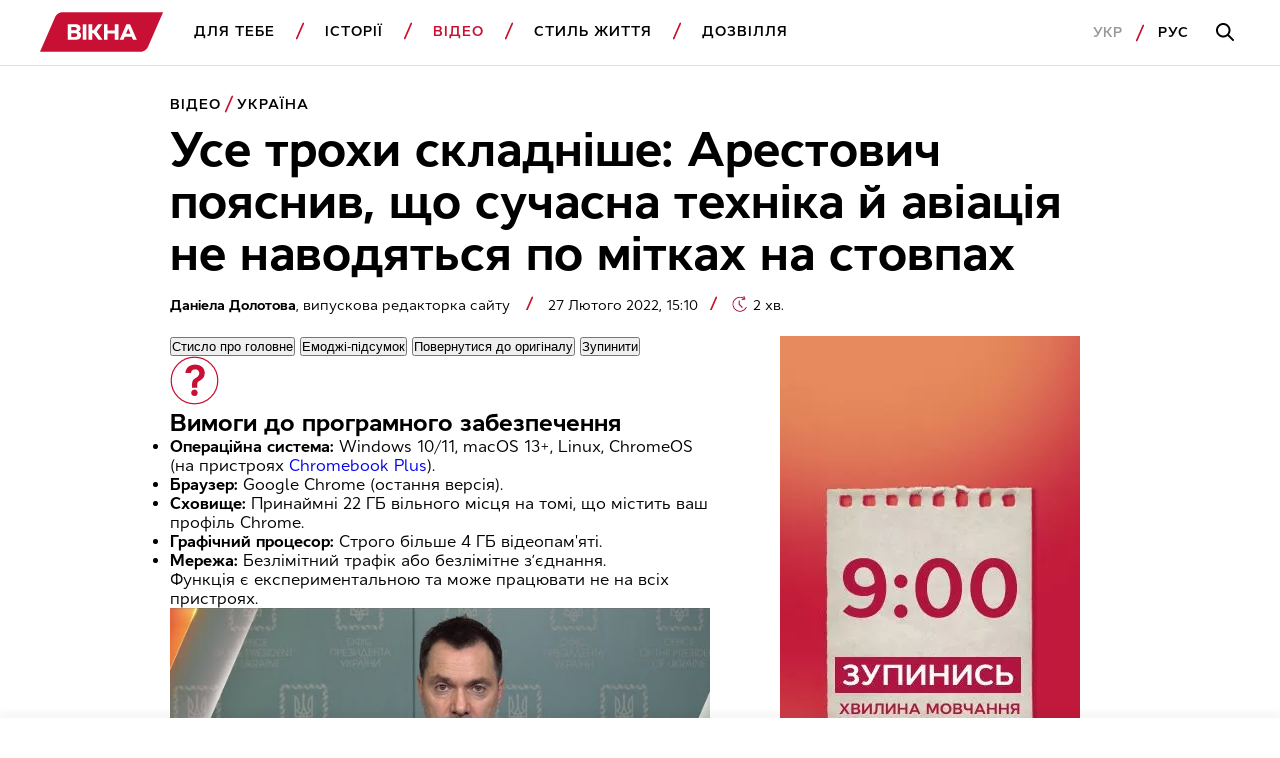

--- FILE ---
content_type: text/html; charset=utf-8
request_url: https://www.google.com/recaptcha/api2/aframe
body_size: 136
content:
<!DOCTYPE HTML><html><head><meta http-equiv="content-type" content="text/html; charset=UTF-8"></head><body><script nonce="1JI1kPbddwc6dWjlkf8lFA">/** Anti-fraud and anti-abuse applications only. See google.com/recaptcha */ try{var clients={'sodar':'https://pagead2.googlesyndication.com/pagead/sodar?'};window.addEventListener("message",function(a){try{if(a.source===window.parent){var b=JSON.parse(a.data);var c=clients[b['id']];if(c){var d=document.createElement('img');d.src=c+b['params']+'&rc='+(localStorage.getItem("rc::a")?sessionStorage.getItem("rc::b"):"");window.document.body.appendChild(d);sessionStorage.setItem("rc::e",parseInt(sessionStorage.getItem("rc::e")||0)+1);localStorage.setItem("rc::h",'1769508488310');}}}catch(b){}});window.parent.postMessage("_grecaptcha_ready", "*");}catch(b){}</script></body></html>

--- FILE ---
content_type: application/javascript; charset=utf-8
request_url: https://fundingchoicesmessages.google.com/f/AGSKWxWO30X4X5TglKE3dNhMwi-FKyrodOIwuY4bOyrLRLePMZvKPS-dwUwQI0pfJNrDHJdDnV8pS7ik2n0xl85oVXi5sKdSB-lv4YYndBpDOVFFQgLz6iePReismUofKR7rLt3veUJB8C1R5vrJqbHlTAvS5eet6Vt-aMuRK9TYuAP6YTH6f-ZUGMhiT9B1/_/150x200-/adreload?_728x90--adhelper./468x70-
body_size: -1286
content:
window['8c764bfb-a524-4fcd-9a06-f74cb6579893'] = true;

--- FILE ---
content_type: application/x-javascript; charset=utf-8
request_url: https://servicer.idealmedia.io/1812132/1?nocmp=1&tcfV2=1&sessionId=69788e88-08ea7&sessionPage=1&sessionNumberWeek=1&sessionNumber=1&scale_metric_1=64.00&scale_metric_2=258.06&scale_metric_3=100.00&cbuster=1769508489269875746934&pvid=b6ad7d06-aec3-4c0f-8547-068f2c93f407&implVersion=17&lct=1763555160&mp4=1&ap=1&consentStrLen=0&wlid=2567d17f-5222-49af-ac11-78aaf4d756e9&uniqId=12e26&niet=4g&nisd=false&jsp=head&evt=%5B%7B%22event%22%3A1%2C%22methods%22%3A%5B1%2C2%5D%7D%2C%7B%22event%22%3A2%2C%22methods%22%3A%5B1%2C2%5D%7D%5D&pv=5&jsv=es6&dpr=1&hashCommit=cbd500eb&apt=2022-02-27T13%3A10%3A00Z&tfre=6099&w=1200&h=345&tl=150&tlp=1,2,3,4&sz=288x306&szp=1,2,3,4&szl=1,2,3,4&cxurl=https%3A%2F%2Fvikna.tv%2Fvideo%2Fukrayina%2Fuse-trohy-skladnishe-arestovych-poyasnyv-shho-suchasna-tehnika-j-aviacziya-ne-navodyatsya-po-mitkah-na-stovpa%2F&ref=&lu=https%3A%2F%2Fvikna.tv%2Fvideo%2Fukrayina%2Fuse-trohy-skladnishe-arestovych-poyasnyv-shho-suchasna-tehnika-j-aviacziya-ne-navodyatsya-po-mitkah-na-stovpa%2F
body_size: 1881
content:
var _mgq=_mgq||[];
_mgq.push(["IdealmediaLoadGoods1812132_12e26",[
["unian.net","11972814","1","Відома акторка заявила, що занадто красива для українського кіно","Артистка каже, що мріє грати в історичних фільмах...","0","","","","jt-j_Prz7wQBFxCh6sULIeTEUqu_TKVzuldQYz6YHDR_IflNQAcCFUhNU-7RqfNCJP9NESf5a0MfIieRFDqB_M982f3_I22R4IWhn9MaT3ZEDMXuvqV_qC6bHQA-JBTr",{"i":"https://s-img.idealmedia.io/n/11972814/492x277/91x0x816x459/aHR0cDovL2ltZ2hvc3RzLmNvbS90LzQyNzAyNC82OTk2NjdlMjgyMjA2NjAxNTAzMjE4ZDE3ZDgyYmIwNS5qcGVn.webp?v=1769508489-doaurVCIjABL6dEl9sqL3ZShymAH-7nErDcmBGafHNY","l":"https://clck.idealmedia.io/pnews/11972814/i/1303169/pp/1/1?h=jt-j_Prz7wQBFxCh6sULIeTEUqu_TKVzuldQYz6YHDR_IflNQAcCFUhNU-7RqfNCJP9NESf5a0MfIieRFDqB_M982f3_I22R4IWhn9MaT3ZEDMXuvqV_qC6bHQA-JBTr&utm_campaign=vikna.tv&utm_source=vikna.tv&utm_medium=referral&rid=14d8978d-fb68-11f0-b5ff-d404e6f97680&tt=Direct&att=3&afrd=40&iv=17&ct=1&gdprApplies=0&muid=q0r9V21Pe082&st=-300&mp4=1&h2=RGCnD2pppFaSHdacZpvmnmu99aDZruNkEA_oXH-LyTwgNjusZyjGo1rMnMT1hEiODceSnEzPzV9Z7dZnMnI79A**","adc":[],"sdl":0,"dl":"","category":"Шоу-бизнес","dbbr":0,"bbrt":0,"type":"e","media-type":"static","clicktrackers":[],"cta":"Читати далі","cdt":"","tri":"14d8a82b-fb68-11f0-b5ff-d404e6f97680","crid":"11972814"}],
["unian.net","11976573","1","Загибель 34-річного нардепа. Подробиці жахливої трагедії","Аварія сталася на жвавій ділянці дороги, кажуть в партії.","0","","","","jt-j_Prz7wQBFxCh6sULITGzURvd7a-IOWTODqguB-l_K80rgd1TKY44qVRJ-wj_JP9NESf5a0MfIieRFDqB_M982f3_I22R4IWhn9MaT3Yjdo8t8xJoif8DQgYTjyEx",{"i":"https://s-img.idealmedia.io/n/11976573/492x277/0x0x1199x675/aHR0cDovL2ltZ2hvc3RzLmNvbS90LzIwMjYtMDEvNDI3MDI0L2FiMGEzN2Q3Y2ZlNThhN2ZkMDc4NTRlY2FhODdiMmIzLmpwZWc.webp?v=1769508489-cMl1x435llZyvaNzQH77SGWc6d-W0dRl0XrNEyOsep4","l":"https://clck.idealmedia.io/pnews/11976573/i/1303169/pp/2/1?h=jt-j_Prz7wQBFxCh6sULITGzURvd7a-IOWTODqguB-l_K80rgd1TKY44qVRJ-wj_JP9NESf5a0MfIieRFDqB_M982f3_I22R4IWhn9MaT3Yjdo8t8xJoif8DQgYTjyEx&utm_campaign=vikna.tv&utm_source=vikna.tv&utm_medium=referral&rid=14d8978d-fb68-11f0-b5ff-d404e6f97680&tt=Direct&att=3&afrd=40&iv=17&ct=1&gdprApplies=0&muid=q0r9V21Pe082&st=-300&mp4=1&h2=RGCnD2pppFaSHdacZpvmnmu99aDZruNkEA_oXH-LyTwgNjusZyjGo1rMnMT1hEiODceSnEzPzV9Z7dZnMnI79A**","adc":[],"sdl":0,"dl":"","category":"Политика","dbbr":0,"bbrt":0,"type":"e","media-type":"static","clicktrackers":[],"cta":"Читати далі","cdt":"","tri":"14d8a833-fb68-11f0-b5ff-d404e6f97680","crid":"11976573"}],
["champion.com.ua","11972148","1","Олімпійський чемпіон продав золоту медаль, щоб придбати квартиру","Іван Богдан виграв Олімпійські ігри в Римі-1960 та два чемпіонати світу з греко-римської боротьби","0","","","","jt-j_Prz7wQBFxCh6sULIXd-_3A1zDhTdk8lqU4yRZDSDeflx8caITuJKn1WDNYAJP9NESf5a0MfIieRFDqB_M982f3_I22R4IWhn9MaT3Ya5kPZSwRKLrjk_6Jf5_pl",{"i":"https://s-img.idealmedia.io/n/11972148/492x277/156x0x1610x906/aHR0cDovL2ltZ2hvc3RzLmNvbS90LzY4NzA0MS8zNmNjNjc1ZjkxNDA3MjAxZjMxMTEyZjFmNzcwM2YxMC5qcGVn.webp?v=1769508489-jAtb9DPO-_dCHhxXzmVFzOWDCMfML57-WSmP6OSRXmE","l":"https://clck.idealmedia.io/pnews/11972148/i/1303169/pp/3/1?h=jt-j_Prz7wQBFxCh6sULIXd-_3A1zDhTdk8lqU4yRZDSDeflx8caITuJKn1WDNYAJP9NESf5a0MfIieRFDqB_M982f3_I22R4IWhn9MaT3Ya5kPZSwRKLrjk_6Jf5_pl&utm_campaign=vikna.tv&utm_source=vikna.tv&utm_medium=referral&rid=14d8978d-fb68-11f0-b5ff-d404e6f97680&tt=Direct&att=3&afrd=40&iv=17&ct=1&gdprApplies=0&muid=q0r9V21Pe082&st=-300&mp4=1&h2=RGCnD2pppFaSHdacZpvmnmu99aDZruNkEA_oXH-LyTwgNjusZyjGo1rMnMT1hEiODceSnEzPzV9Z7dZnMnI79A**","adc":[],"sdl":0,"dl":"","category":"Спорт","dbbr":0,"bbrt":0,"type":"e","media-type":"static","clicktrackers":[],"cta":"Читати далі","cdt":"","tri":"14d8a836-fb68-11f0-b5ff-d404e6f97680","crid":"11972148"}],
["champion.com.ua","11973998","1","Українка знищила доярку: в росіян палає","Еліна Світоліна впевнено пройшла Діану Шнайдер на Australian Open, а в соцмережах російських фанатів розгорівся справжній скандал.","0","","","","jt-j_Prz7wQBFxCh6sULIdsakeUCnwkXgggaWJgtZ7u01RsVitjXwpDnzwVHf-wrJP9NESf5a0MfIieRFDqB_M982f3_I22R4IWhn9MaT3bWwfEbVwJ-Vlsj05tw-md5",{"i":"https://s-img.idealmedia.io/n/11973998/492x277/0x0x1611x907/aHR0cDovL2ltZ2hvc3RzLmNvbS90LzIwMjYtMDEvNjg3MDQxL2RmYTJkNzlmM2Q2MGIyNDhkNzU1NzdlNjUxNGYzNjZmLmpwZWc.webp?v=1769508489-4xLWEG4_-L5rwE7ilE6Ow61eJtCOSpp9M9xdOifATwE","l":"https://clck.idealmedia.io/pnews/11973998/i/1303169/pp/4/1?h=jt-j_Prz7wQBFxCh6sULIdsakeUCnwkXgggaWJgtZ7u01RsVitjXwpDnzwVHf-wrJP9NESf5a0MfIieRFDqB_M982f3_I22R4IWhn9MaT3bWwfEbVwJ-Vlsj05tw-md5&utm_campaign=vikna.tv&utm_source=vikna.tv&utm_medium=referral&rid=14d8978d-fb68-11f0-b5ff-d404e6f97680&tt=Direct&att=3&afrd=40&iv=17&ct=1&gdprApplies=0&muid=q0r9V21Pe082&st=-300&mp4=1&h2=RGCnD2pppFaSHdacZpvmnmu99aDZruNkEA_oXH-LyTwgNjusZyjGo1rMnMT1hEiODceSnEzPzV9Z7dZnMnI79A**","adc":[],"sdl":0,"dl":"","category":"Спорт","dbbr":0,"bbrt":0,"type":"e","media-type":"static","clicktrackers":[],"cta":"Читати далі","cdt":"","tri":"14d8a838-fb68-11f0-b5ff-d404e6f97680","crid":"11973998"}],],
{"awc":{},"dt":"desktop","ts":"","tt":"Direct","isBot":1,"h2":"RGCnD2pppFaSHdacZpvmnmu99aDZruNkEA_oXH-LyTwgNjusZyjGo1rMnMT1hEiODceSnEzPzV9Z7dZnMnI79A**","ats":0,"rid":"14d8978d-fb68-11f0-b5ff-d404e6f97680","pvid":"b6ad7d06-aec3-4c0f-8547-068f2c93f407","iv":17,"brid":32,"muidn":"q0r9V21Pe082","dnt":2,"cv":2,"afrd":296,"consent":true,"adv_src_id":28994}]);
_mgqp();
